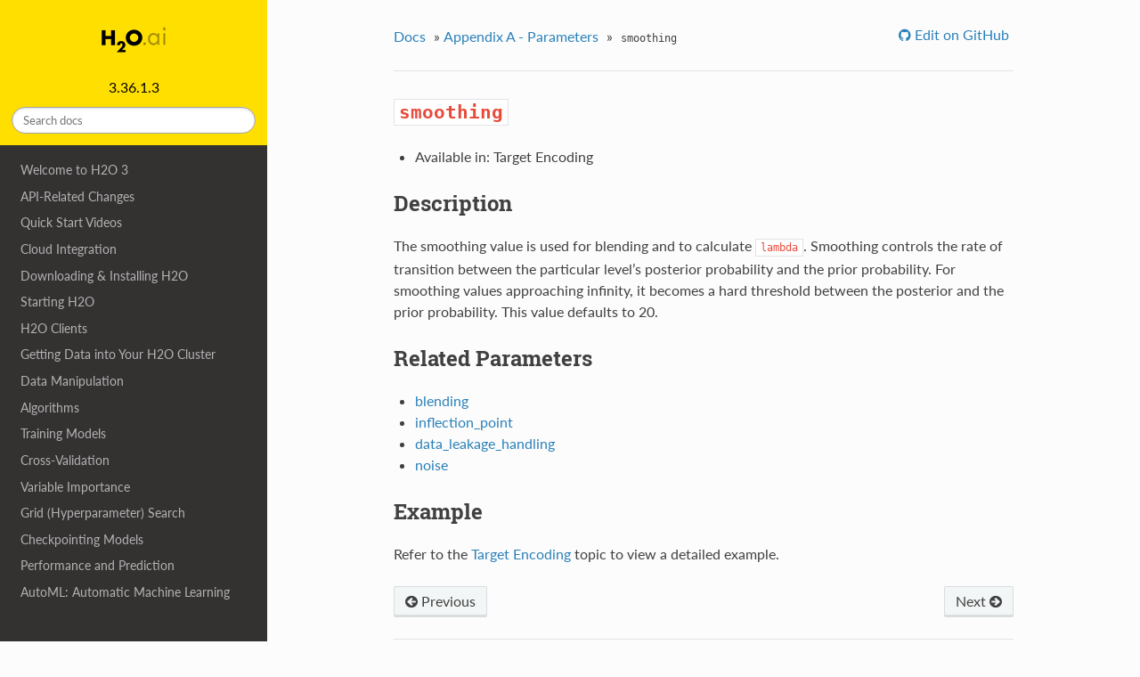

--- FILE ---
content_type: text/html
request_url: https://h2o-release.s3.amazonaws.com/h2o/rel-zumbo/3/docs-website/h2o-docs/data-science/algo-params/smoothing.html
body_size: 36731
content:


<!DOCTYPE html>
<!--[if IE 8]><html class="no-js lt-ie9" lang="en" > <![endif]-->
<!--[if gt IE 8]><!--> <html class="no-js" lang="en" > <!--<![endif]-->
<head>
  <meta charset="utf-8">
  
  <meta name="viewport" content="width=device-width, initial-scale=1.0">
  
  <title>smoothing &mdash; H2O 3.36.1.3 documentation</title>
  

  
  
    <link rel="shortcut icon" href="../../_static/favicon.ico"/>
  
  
  

  

  
  
    

  

  
  
    <link rel="stylesheet" href="../../_static/css/theme.css" type="text/css" />
  

  

  
        <link rel="index" title="Index"
              href="../../genindex.html"/>
        <link rel="search" title="Search" href="../../search.html"/>
    <link rel="top" title="H2O 3.36.1.3 documentation" href="../../index.html"/>
        <link rel="up" title="Appendix A - Parameters" href="../../parameters.html"/>
        <link rel="next" title="solver" href="solver.html"/>
        <link rel="prev" title="single_node_mode" href="single_node_mode.html"/> 

  
  <script src="../../_static/js/modernizr.min.js"></script>

</head>

<body class="wy-body-for-nav" role="document">

   
  <div class="wy-grid-for-nav">

    
    <nav data-toggle="wy-nav-shift" class="wy-nav-side">
      <div class="wy-side-scroll">
        <div class="wy-side-nav-search">
          

          
            <a href="../../index.html">
          

          
            
            <img src="../../_static/logo.png" class="logo" />
          
          </a>

          
            
            
              <div class="version">
                3.36.1.3
              </div>
            
          

          
<div role="search">
  <form id="rtd-search-form" class="wy-form" action="../../search.html" method="get">
    <input type="text" name="q" placeholder="Search docs" />
    <input type="hidden" name="check_keywords" value="yes" />
    <input type="hidden" name="area" value="default" />
  </form>
</div>

          
        </div>

        <div class="wy-menu wy-menu-vertical" data-spy="affix" role="navigation" aria-label="main navigation">
          
            
            
              
            
            
              <ul>
<li class="toctree-l1"><a class="reference internal" href="../../welcome.html">Welcome to H2O 3</a></li>
</ul>
<ul>
<li class="toctree-l1"><a class="reference internal" href="../../api-changes.html">API-Related Changes</a></li>
</ul>
<ul>
<li class="toctree-l1"><a class="reference internal" href="../../quick-start-videos.html">Quick Start Videos</a></li>
</ul>
<ul>
<li class="toctree-l1"><a class="reference internal" href="../../cloud-integration.html">Cloud Integration</a></li>
</ul>
<ul>
<li class="toctree-l1"><a class="reference internal" href="../../downloading.html">Downloading &amp; Installing H2O</a></li>
</ul>
<ul>
<li class="toctree-l1"><a class="reference internal" href="../../starting-h2o.html">Starting H2O</a></li>
</ul>
<ul>
<li class="toctree-l1"><a class="reference internal" href="../../h2o-client.html">H2O Clients</a></li>
</ul>
<ul>
<li class="toctree-l1"><a class="reference internal" href="../../getting-data-into-h2o.html">Getting Data into Your H2O Cluster</a></li>
</ul>
<ul>
<li class="toctree-l1"><a class="reference internal" href="../../data-munging.html">Data Manipulation</a></li>
</ul>
<ul>
<li class="toctree-l1"><a class="reference internal" href="../../data-science.html">Algorithms</a></li>
</ul>
<ul>
<li class="toctree-l1"><a class="reference internal" href="../../training-models.html">Training Models</a></li>
</ul>
<ul>
<li class="toctree-l1"><a class="reference internal" href="../../cross-validation.html">Cross-Validation</a></li>
</ul>
<ul>
<li class="toctree-l1"><a class="reference internal" href="../../variable-importance.html">Variable Importance</a></li>
</ul>
<ul>
<li class="toctree-l1"><a class="reference internal" href="../../grid-search.html">Grid (Hyperparameter) Search</a></li>
</ul>
<ul>
<li class="toctree-l1"><a class="reference internal" href="../../checkpointing-models.html">Checkpointing Models</a></li>
<li class="toctree-l1"><a class="reference internal" href="../../performance-and-prediction.html">Performance and Prediction</a></li>
</ul>
<ul>
<li class="toctree-l1"><a class="reference internal" href="../../automl.html">AutoML: Automatic Machine Learning</a></li>
</ul>
<ul>
<li class="toctree-l1"><a class="reference internal" href="../../explain.html">Model Explainability</a></li>
</ul>
<ul>
<li class="toctree-l1"><a class="reference internal" href="../../admissible.html">Admissible Machine Learning</a></li>
</ul>
<ul>
<li class="toctree-l1"><a class="reference internal" href="../../save-and-load-model.html">Saving, Loading, Downloading, and Uploading Models</a></li>
</ul>
<ul>
<li class="toctree-l1"><a class="reference internal" href="../../productionizing.html">Productionizing H2O</a></li>
</ul>
<ul>
<li class="toctree-l1"><a class="reference internal" href="../../flow.html">Using Flow - H2O’s Web UI</a></li>
</ul>
<ul>
<li class="toctree-l1"><a class="reference internal" href="../../logs.html">Downloading Logs</a></li>
</ul>
<ul>
<li class="toctree-l1"><a class="reference internal" href="../../architecture.html">H2O Architecture</a></li>
</ul>
<ul>
<li class="toctree-l1"><a class="reference internal" href="../../security.html">Security</a></li>
</ul>
<ul>
<li class="toctree-l1"><a class="reference internal" href="../../faq.html">FAQ</a></li>
</ul>
<ul>
<li class="toctree-l1"><a class="reference internal" href="../../glossary.html">Glossary</a></li>
</ul>
<ul class="current">
<li class="toctree-l1 current"><a class="reference internal" href="../../parameters.html">Appendix A - Parameters</a><ul class="current">
<li class="toctree-l2"><a class="reference internal" href="alpha.html"><code class="docutils literal notranslate"><span class="pre">alpha</span></code></a></li>
<li class="toctree-l2"><a class="reference internal" href="auc_type.html"><code class="docutils literal notranslate"><span class="pre">auc_type</span></code></a></li>
<li class="toctree-l2"><a class="reference internal" href="auuc_nbins.html"><code class="docutils literal notranslate"><span class="pre">auuc_nbins</span></code></a></li>
<li class="toctree-l2"><a class="reference internal" href="auuc_type.html"><code class="docutils literal notranslate"><span class="pre">auuc_type</span></code></a></li>
<li class="toctree-l2"><a class="reference internal" href="balance_classes.html"><code class="docutils literal notranslate"><span class="pre">balance_classes</span></code></a></li>
<li class="toctree-l2"><a class="reference internal" href="base_models.html"><code class="docutils literal notranslate"><span class="pre">base_models</span></code></a></li>
<li class="toctree-l2"><a class="reference internal" href="beta_constraints.html"><code class="docutils literal notranslate"><span class="pre">beta_constraints</span></code></a></li>
<li class="toctree-l2"><a class="reference internal" href="beta_epsilon.html"><code class="docutils literal notranslate"><span class="pre">beta_epsilon</span></code></a></li>
<li class="toctree-l2"><a class="reference internal" href="binomial_double_trees.html"><code class="docutils literal notranslate"><span class="pre">binomial_double_trees</span></code></a></li>
<li class="toctree-l2"><a class="reference internal" href="blending.html"><code class="docutils literal notranslate"><span class="pre">blending</span></code></a></li>
<li class="toctree-l2"><a class="reference internal" href="blending_frame.html"><code class="docutils literal notranslate"><span class="pre">blending_frame</span></code></a></li>
<li class="toctree-l2"><a class="reference internal" href="build_tree_one_node.html"><code class="docutils literal notranslate"><span class="pre">build_tree_one_node</span></code></a></li>
<li class="toctree-l2"><a class="reference internal" href="calibrate_model.html"><code class="docutils literal notranslate"><span class="pre">calibrate_model</span></code></a></li>
<li class="toctree-l2"><a class="reference internal" href="calibration_frame.html"><code class="docutils literal notranslate"><span class="pre">calibration_frame</span></code></a></li>
<li class="toctree-l2"><a class="reference internal" href="categorical_encoding.html"><code class="docutils literal notranslate"><span class="pre">categorical_encoding</span></code></a></li>
<li class="toctree-l2"><a class="reference internal" href="check_constant_response.html"><code class="docutils literal notranslate"><span class="pre">check_constant_response</span></code></a></li>
<li class="toctree-l2"><a class="reference internal" href="checkpoint.html"><code class="docutils literal notranslate"><span class="pre">checkpoint</span></code></a></li>
<li class="toctree-l2"><a class="reference internal" href="class_sampling_factors.html"><code class="docutils literal notranslate"><span class="pre">class_sampling_factors</span></code></a></li>
<li class="toctree-l2"><a class="reference internal" href="cluster_size_constraints.html"><code class="docutils literal notranslate"><span class="pre">cluster_size_constraints</span></code></a></li>
<li class="toctree-l2"><a class="reference internal" href="col_sample_rate.html"><code class="docutils literal notranslate"><span class="pre">col_sample_rate</span></code></a></li>
<li class="toctree-l2"><a class="reference internal" href="col_sample_rate_change_per_level.html"><code class="docutils literal notranslate"><span class="pre">col_sample_rate_change_per_level</span></code></a></li>
<li class="toctree-l2"><a class="reference internal" href="col_sample_rate_per_tree.html"><code class="docutils literal notranslate"><span class="pre">col_sample_rate_per_tree</span></code></a></li>
<li class="toctree-l2"><a class="reference internal" href="compute_metrics.html"><code class="docutils literal notranslate"><span class="pre">compute_metrics</span></code></a></li>
<li class="toctree-l2"><a class="reference internal" href="compute_p_values.html"><code class="docutils literal notranslate"><span class="pre">compute_p_values</span></code></a></li>
<li class="toctree-l2"><a class="reference internal" href="custom_distribution_func.html"><code class="docutils literal notranslate"><span class="pre">custom_distribution_func</span></code></a></li>
<li class="toctree-l2"><a class="reference internal" href="custom_metric_func.html"><code class="docutils literal notranslate"><span class="pre">custom_metric_func</span></code></a></li>
<li class="toctree-l2"><a class="reference internal" href="data_leakage_handling.html"><code class="docutils literal notranslate"><span class="pre">data_leakage_handling</span></code></a></li>
<li class="toctree-l2"><a class="reference internal" href="distribution.html"><code class="docutils literal notranslate"><span class="pre">distribution</span></code></a></li>
<li class="toctree-l2"><a class="reference internal" href="early_stopping.html"><code class="docutils literal notranslate"><span class="pre">early_stopping</span></code></a></li>
<li class="toctree-l2"><a class="reference internal" href="eps_prob.html"><code class="docutils literal notranslate"><span class="pre">eps_prob</span></code></a></li>
<li class="toctree-l2"><a class="reference internal" href="eps_sdev.html"><code class="docutils literal notranslate"><span class="pre">eps_sdev</span></code></a></li>
<li class="toctree-l2"><a class="reference internal" href="estimate_k.html"><code class="docutils literal notranslate"><span class="pre">estimate_k</span></code></a></li>
<li class="toctree-l2"><a class="reference internal" href="exclude_algos.html"><code class="docutils literal notranslate"><span class="pre">exclude_algos</span></code></a></li>
<li class="toctree-l2"><a class="reference internal" href="export_checkpoints_dir.html"><code class="docutils literal notranslate"><span class="pre">export_checkpoints_dir</span></code></a></li>
<li class="toctree-l2"><a class="reference internal" href="extension_level.html"><code class="docutils literal notranslate"><span class="pre">extension_level</span></code></a></li>
<li class="toctree-l2"><a class="reference internal" href="family.html"><code class="docutils literal notranslate"><span class="pre">family</span></code></a></li>
<li class="toctree-l2"><a class="reference internal" href="fold_assignment.html"><code class="docutils literal notranslate"><span class="pre">fold_assignment</span></code></a></li>
<li class="toctree-l2"><a class="reference internal" href="fold_column.html"><code class="docutils literal notranslate"><span class="pre">fold_column</span></code></a></li>
<li class="toctree-l2"><a class="reference internal" href="gainslift_bins.html"><code class="docutils literal notranslate"><span class="pre">gainslift_bins</span></code></a></li>
<li class="toctree-l2"><a class="reference internal" href="gradient_epsilon.html"><code class="docutils literal notranslate"><span class="pre">gradient_epsilon</span></code></a></li>
<li class="toctree-l2"><a class="reference internal" href="hglm.html"><code class="docutils literal notranslate"><span class="pre">HGLM</span></code></a></li>
<li class="toctree-l2"><a class="reference internal" href="histogram_type.html"><code class="docutils literal notranslate"><span class="pre">histogram_type</span></code></a></li>
<li class="toctree-l2"><a class="reference internal" href="huber_alpha.html"><code class="docutils literal notranslate"><span class="pre">huber_alpha</span></code></a></li>
<li class="toctree-l2"><a class="reference internal" href="ignore_const_cols.html"><code class="docutils literal notranslate"><span class="pre">ignore_const_cols</span></code></a></li>
<li class="toctree-l2"><a class="reference internal" href="ignored_columns.html"><code class="docutils literal notranslate"><span class="pre">ignored_columns</span></code></a></li>
<li class="toctree-l2"><a class="reference internal" href="impute_missing.html"><code class="docutils literal notranslate"><span class="pre">impute_missing</span></code></a></li>
<li class="toctree-l2"><a class="reference internal" href="include_algos.html"><code class="docutils literal notranslate"><span class="pre">include_algos</span></code></a></li>
<li class="toctree-l2"><a class="reference internal" href="inflection_point.html"><code class="docutils literal notranslate"><span class="pre">inflection_point</span></code></a></li>
<li class="toctree-l2"><a class="reference internal" href="init1.html"><code class="docutils literal notranslate"><span class="pre">init</span></code> (GLRM, K-Means)</a></li>
<li class="toctree-l2"><a class="reference internal" href="init2.html"><code class="docutils literal notranslate"><span class="pre">init</span></code> (CoxPH)</a></li>
<li class="toctree-l2"><a class="reference internal" href="interaction_constraints.html"><code class="docutils literal notranslate"><span class="pre">interaction_constraints</span></code></a></li>
<li class="toctree-l2"><a class="reference internal" href="interaction_pairs.html"><code class="docutils literal notranslate"><span class="pre">interaction_pairs</span></code></a></li>
<li class="toctree-l2"><a class="reference internal" href="interactions.html"><code class="docutils literal notranslate"><span class="pre">interactions</span></code></a></li>
<li class="toctree-l2"><a class="reference internal" href="intercept.html"><code class="docutils literal notranslate"><span class="pre">intercept</span></code></a></li>
<li class="toctree-l2"><a class="reference internal" href="k.html"><code class="docutils literal notranslate"><span class="pre">k</span></code></a></li>
<li class="toctree-l2"><a class="reference internal" href="keep_cross_validation_fold_assignment.html"><code class="docutils literal notranslate"><span class="pre">keep_cross_validation_fold_assignment</span></code></a></li>
<li class="toctree-l2"><a class="reference internal" href="keep_cross_validation_models.html"><code class="docutils literal notranslate"><span class="pre">keep_cross_validation_models</span></code></a></li>
<li class="toctree-l2"><a class="reference internal" href="keep_cross_validation_predictions.html"><code class="docutils literal notranslate"><span class="pre">keep_cross_validation_predictions</span></code></a></li>
<li class="toctree-l2"><a class="reference internal" href="lambda.html"><code class="docutils literal notranslate"><span class="pre">lambda</span></code></a></li>
<li class="toctree-l2"><a class="reference internal" href="lambda_min_ratio.html"><code class="docutils literal notranslate"><span class="pre">lambda_min_ratio</span></code></a></li>
<li class="toctree-l2"><a class="reference internal" href="lambda_search.html"><code class="docutils literal notranslate"><span class="pre">lambda_search</span></code></a></li>
<li class="toctree-l2"><a class="reference internal" href="laplace.html"><code class="docutils literal notranslate"><span class="pre">laplace</span></code></a></li>
<li class="toctree-l2"><a class="reference internal" href="learn_rate.html"><code class="docutils literal notranslate"><span class="pre">learn_rate</span></code></a></li>
<li class="toctree-l2"><a class="reference internal" href="learn_rate_annealing.html"><code class="docutils literal notranslate"><span class="pre">learn_rate_annealing</span></code></a></li>
<li class="toctree-l2"><a class="reference internal" href="link.html"><code class="docutils literal notranslate"><span class="pre">link</span></code></a></li>
<li class="toctree-l2"><a class="reference internal" href="lre_min.html"><code class="docutils literal notranslate"><span class="pre">lre_min</span></code></a></li>
<li class="toctree-l2"><a class="reference internal" href="max_abs_leafnode_pred.html"><code class="docutils literal notranslate"><span class="pre">max_abs_leafnode_pred</span></code></a></li>
<li class="toctree-l2"><a class="reference internal" href="max_active_predictors.html"><code class="docutils literal notranslate"><span class="pre">max_active_predictors</span></code></a></li>
<li class="toctree-l2"><a class="reference internal" href="max_after_balance_size.html"><code class="docutils literal notranslate"><span class="pre">max_after_balance_size</span></code></a></li>
<li class="toctree-l2"><a class="reference internal" href="max_depth.html"><code class="docutils literal notranslate"><span class="pre">max_depth</span></code></a></li>
<li class="toctree-l2"><a class="reference internal" href="max_iterations.html"><code class="docutils literal notranslate"><span class="pre">max_iterations</span></code></a></li>
<li class="toctree-l2"><a class="reference internal" href="max_models.html"><code class="docutils literal notranslate"><span class="pre">max_models</span></code></a></li>
<li class="toctree-l2"><a class="reference internal" href="max_runtime_secs.html"><code class="docutils literal notranslate"><span class="pre">max_runtime_secs</span></code></a></li>
<li class="toctree-l2"><a class="reference internal" href="max_runtime_secs_per_model.html"><code class="docutils literal notranslate"><span class="pre">max_runtime_secs_per_model</span></code></a></li>
<li class="toctree-l2"><a class="reference internal" href="metalearner_algorithm.html"><code class="docutils literal notranslate"><span class="pre">metalearner_algorithm</span></code></a></li>
<li class="toctree-l2"><a class="reference internal" href="metalearner_params.html"><code class="docutils literal notranslate"><span class="pre">metalearner_params</span></code></a></li>
<li class="toctree-l2"><a class="reference internal" href="metalearner_transform.html"><code class="docutils literal notranslate"><span class="pre">metalearner_transform</span></code></a></li>
<li class="toctree-l2"><a class="reference internal" href="min_prob.html"><code class="docutils literal notranslate"><span class="pre">min_prob</span></code></a></li>
<li class="toctree-l2"><a class="reference internal" href="min_rows.html"><code class="docutils literal notranslate"><span class="pre">min_rows</span></code></a></li>
<li class="toctree-l2"><a class="reference internal" href="min_sdev.html"><code class="docutils literal notranslate"><span class="pre">min_sdev</span></code></a></li>
<li class="toctree-l2"><a class="reference internal" href="min_split_improvement.html"><code class="docutils literal notranslate"><span class="pre">min_split_improvement</span></code></a></li>
<li class="toctree-l2"><a class="reference internal" href="missing_values_handling.html"><code class="docutils literal notranslate"><span class="pre">missing_values_handling</span></code></a></li>
<li class="toctree-l2"><a class="reference internal" href="model_id.html"><code class="docutils literal notranslate"><span class="pre">model_id</span></code></a></li>
<li class="toctree-l2"><a class="reference internal" href="monotone_constraints.html"><code class="docutils literal notranslate"><span class="pre">monotone_constraints</span></code></a></li>
<li class="toctree-l2"><a class="reference internal" href="mtries.html"><code class="docutils literal notranslate"><span class="pre">mtries</span></code></a></li>
<li class="toctree-l2"><a class="reference internal" href="nbins.html"><code class="docutils literal notranslate"><span class="pre">nbins</span></code></a></li>
<li class="toctree-l2"><a class="reference internal" href="nbins_cats.html"><code class="docutils literal notranslate"><span class="pre">nbins_cats</span></code></a></li>
<li class="toctree-l2"><a class="reference internal" href="nbins_top_level.html"><code class="docutils literal notranslate"><span class="pre">nbins_top_level</span></code></a></li>
<li class="toctree-l2"><a class="reference internal" href="nfolds.html"><code class="docutils literal notranslate"><span class="pre">nfolds</span></code></a></li>
<li class="toctree-l2"><a class="reference internal" href="nlambdas.html"><code class="docutils literal notranslate"><span class="pre">nlambdas</span></code></a></li>
<li class="toctree-l2"><a class="reference internal" href="noise.html"><code class="docutils literal notranslate"><span class="pre">noise</span></code></a></li>
<li class="toctree-l2"><a class="reference internal" href="non_negative.html"><code class="docutils literal notranslate"><span class="pre">non_negative</span></code></a></li>
<li class="toctree-l2"><a class="reference internal" href="ntrees.html"><code class="docutils literal notranslate"><span class="pre">ntrees</span></code></a></li>
<li class="toctree-l2"><a class="reference internal" href="objective_epsilon.html"><code class="docutils literal notranslate"><span class="pre">objective_epsilon</span></code></a></li>
<li class="toctree-l2"><a class="reference internal" href="offset_column.html"><code class="docutils literal notranslate"><span class="pre">offset_column</span></code></a></li>
<li class="toctree-l2"><a class="reference internal" href="pca_impl.html"><code class="docutils literal notranslate"><span class="pre">pca_impl</span></code></a></li>
<li class="toctree-l2"><a class="reference internal" href="pca_method.html"><code class="docutils literal notranslate"><span class="pre">pca_method</span></code></a></li>
<li class="toctree-l2"><a class="reference internal" href="plug_values.html"><code class="docutils literal notranslate"><span class="pre">plug_values</span></code></a></li>
<li class="toctree-l2"><a class="reference internal" href="pred_noise_bandwidth.html"><code class="docutils literal notranslate"><span class="pre">pred_noise_bandwidth</span></code></a></li>
<li class="toctree-l2"><a class="reference internal" href="prior.html"><code class="docutils literal notranslate"><span class="pre">prior</span></code></a></li>
<li class="toctree-l2"><a class="reference internal" href="quantile_alpha.html"><code class="docutils literal notranslate"><span class="pre">quantile_alpha</span></code></a></li>
<li class="toctree-l2"><a class="reference internal" href="rand_family.html"><code class="docutils literal notranslate"><span class="pre">rand_family</span></code></a></li>
<li class="toctree-l2"><a class="reference internal" href="random_columns.html"><code class="docutils literal notranslate"><span class="pre">random_columns</span></code></a></li>
<li class="toctree-l2"><a class="reference internal" href="rate.html"><code class="docutils literal notranslate"><span class="pre">rate</span></code></a></li>
<li class="toctree-l2"><a class="reference internal" href="rate_annealing.html"><code class="docutils literal notranslate"><span class="pre">rate_annealing</span></code></a></li>
<li class="toctree-l2"><a class="reference internal" href="rate_decay.html"><code class="docutils literal notranslate"><span class="pre">rate_decay</span></code></a></li>
<li class="toctree-l2"><a class="reference internal" href="remove_collinear_columns.html"><code class="docutils literal notranslate"><span class="pre">remove_collinear_columns</span></code></a></li>
<li class="toctree-l2"><a class="reference internal" href="sample_rate.html"><code class="docutils literal notranslate"><span class="pre">sample_rate</span></code></a></li>
<li class="toctree-l2"><a class="reference internal" href="sample_rate_per_class.html"><code class="docutils literal notranslate"><span class="pre">sample_rate_per_class</span></code></a></li>
<li class="toctree-l2"><a class="reference internal" href="sample_size.html"><code class="docutils literal notranslate"><span class="pre">sample_size</span></code></a></li>
<li class="toctree-l2"><a class="reference internal" href="score_each_iteration.html"><code class="docutils literal notranslate"><span class="pre">score_each_iteration</span></code></a></li>
<li class="toctree-l2"><a class="reference internal" href="score_tree_interval.html"><code class="docutils literal notranslate"><span class="pre">score_tree_interval</span></code></a></li>
<li class="toctree-l2"><a class="reference internal" href="seed.html"><code class="docutils literal notranslate"><span class="pre">seed</span></code></a></li>
<li class="toctree-l2"><a class="reference internal" href="single_node_mode.html"><code class="docutils literal notranslate"><span class="pre">single_node_mode</span></code></a></li>
<li class="toctree-l2 current"><a class="current reference internal" href="#"><code class="docutils literal notranslate"><span class="pre">smoothing</span></code></a><ul>
<li class="toctree-l3"><a class="reference internal" href="#description">Description</a></li>
<li class="toctree-l3"><a class="reference internal" href="#related-parameters">Related Parameters</a></li>
<li class="toctree-l3"><a class="reference internal" href="#example">Example</a></li>
</ul>
</li>
<li class="toctree-l2"><a class="reference internal" href="solver.html"><code class="docutils literal notranslate"><span class="pre">solver</span></code></a></li>
<li class="toctree-l2"><a class="reference internal" href="sort_metric.html"><code class="docutils literal notranslate"><span class="pre">sort_metric</span></code></a></li>
<li class="toctree-l2"><a class="reference internal" href="standardize.html"><code class="docutils literal notranslate"><span class="pre">standardize</span></code></a></li>
<li class="toctree-l2"><a class="reference internal" href="start_column.html"><code class="docutils literal notranslate"><span class="pre">start_column</span></code></a></li>
<li class="toctree-l2"><a class="reference internal" href="stop_column.html"><code class="docutils literal notranslate"><span class="pre">stop_column</span></code></a></li>
<li class="toctree-l2"><a class="reference internal" href="stopping_metric.html"><code class="docutils literal notranslate"><span class="pre">stopping_metric</span></code></a></li>
<li class="toctree-l2"><a class="reference internal" href="stopping_rounds.html"><code class="docutils literal notranslate"><span class="pre">stopping_rounds</span></code></a></li>
<li class="toctree-l2"><a class="reference internal" href="stopping_tolerance.html"><code class="docutils literal notranslate"><span class="pre">stopping_tolerance</span></code></a></li>
<li class="toctree-l2"><a class="reference internal" href="stratify_by.html"><code class="docutils literal notranslate"><span class="pre">stratify_by</span></code></a></li>
<li class="toctree-l2"><a class="reference internal" href="theta.html"><code class="docutils literal notranslate"><span class="pre">theta</span></code></a></li>
<li class="toctree-l2"><a class="reference internal" href="ties.html"><code class="docutils literal notranslate"><span class="pre">ties</span></code></a></li>
<li class="toctree-l2"><a class="reference internal" href="training_frame.html"><code class="docutils literal notranslate"><span class="pre">training_frame</span></code></a></li>
<li class="toctree-l2"><a class="reference internal" href="transform.html"><code class="docutils literal notranslate"><span class="pre">transform</span></code></a></li>
<li class="toctree-l2"><a class="reference internal" href="treatment_column.html"><code class="docutils literal notranslate"><span class="pre">treatment_column</span></code></a></li>
<li class="toctree-l2"><a class="reference internal" href="tweedie_link_power.html"><code class="docutils literal notranslate"><span class="pre">tweedie_link_power</span></code></a></li>
<li class="toctree-l2"><a class="reference internal" href="tweedie_power.html"><code class="docutils literal notranslate"><span class="pre">tweedie_power</span></code></a></li>
<li class="toctree-l2"><a class="reference internal" href="tweedie_variance_power.html"><code class="docutils literal notranslate"><span class="pre">tweedie_variance_power</span></code></a></li>
<li class="toctree-l2"><a class="reference internal" href="uplift_metric.html"><code class="docutils literal notranslate"><span class="pre">uplift_metric</span></code></a></li>
<li class="toctree-l2"><a class="reference internal" href="upload_custom_distribution.html"><code class="docutils literal notranslate"><span class="pre">upload_custom_distribution</span></code></a></li>
<li class="toctree-l2"><a class="reference internal" href="upload_custom_metric.html"><code class="docutils literal notranslate"><span class="pre">upload_custom_metric</span></code></a></li>
<li class="toctree-l2"><a class="reference internal" href="use_all_factor_levels.html"><code class="docutils literal notranslate"><span class="pre">use_all_factor_levels</span></code></a></li>
<li class="toctree-l2"><a class="reference internal" href="user_points.html"><code class="docutils literal notranslate"><span class="pre">user_points</span></code></a></li>
<li class="toctree-l2"><a class="reference internal" href="validation_frame.html"><code class="docutils literal notranslate"><span class="pre">validation_frame</span></code></a></li>
<li class="toctree-l2"><a class="reference internal" href="weights_column.html"><code class="docutils literal notranslate"><span class="pre">weights_column</span></code></a></li>
<li class="toctree-l2"><a class="reference internal" href="x.html"><code class="docutils literal notranslate"><span class="pre">x</span></code></a></li>
<li class="toctree-l2"><a class="reference internal" href="y.html"><code class="docutils literal notranslate"><span class="pre">y</span></code></a></li>
</ul>
</li>
</ul>
<ul>
<li class="toctree-l1"><a class="reference internal" href="../../api-reference.html">Appendix B - API Reference</a></li>
</ul>
<ul>
<li class="toctree-l1"><a class="reference internal" href="../../additional-resources.html">Additional Resources</a></li>
</ul>
<p class="caption"><span class="caption-text">Change log</span></p>
<ul>
<li class="toctree-l1"><a class="reference external" href="https://github.com/h2oai/h2o-3/blob/master/Changes.md">Recent Changes</a></li>
</ul>

            
          
        </div>
      </div>
    </nav>

    <section data-toggle="wy-nav-shift" class="wy-nav-content-wrap">

      
      <nav class="wy-nav-top" role="navigation" aria-label="top navigation">
        
          <i data-toggle="wy-nav-top" class="fa fa-bars"></i>
          <a href="../../index.html">H2O</a>
        
      </nav>


      
      <div class="wy-nav-content">
        <div class="rst-content">
          















<div role="navigation" aria-label="breadcrumbs navigation">

  <ul class="wy-breadcrumbs">
    
      <li><a href="../../index.html">Docs</a> &raquo;</li>
        
          <li><a href="../../parameters.html">Appendix A - Parameters</a> &raquo;</li>
        
      <li><code class="docutils literal notranslate"><span class="pre">smoothing</span></code></li>
    
    
      <li class="wy-breadcrumbs-aside">
        
            
            
              <a href="https://github.com//h2oai/h2o-3/blob/master/h2o-docs/src/product/data-science/algo-params/smoothing.rst" class="fa fa-github"> Edit on GitHub</a>
            
          
        
      </li>
    
  </ul>

  
  <hr/>
</div>
          <div role="main" class="document" itemscope="itemscope" itemtype="http://schema.org/Article">
           <div itemprop="articleBody">
            
  <div class="section" id="smoothing">
<h1><code class="docutils literal notranslate"><span class="pre">smoothing</span></code><a class="headerlink" href="#smoothing" title="Permalink to this headline">¶</a></h1>
<ul class="simple">
<li><p>Available in: Target Encoding</p></li>
</ul>
<div class="section" id="description">
<h2>Description<a class="headerlink" href="#description" title="Permalink to this headline">¶</a></h2>
<p>The smoothing value is used for blending and to calculate <code class="docutils literal notranslate"><span class="pre">lambda</span></code>. Smoothing controls the rate of transition between the particular level’s posterior probability and the prior probability. For smoothing values approaching infinity, it becomes a hard threshold between the posterior and the prior probability. This value defaults to 20.</p>
</div>
<div class="section" id="related-parameters">
<h2>Related Parameters<a class="headerlink" href="#related-parameters" title="Permalink to this headline">¶</a></h2>
<ul class="simple">
<li><p><a class="reference external" href="blending.html">blending</a></p></li>
<li><p><a class="reference external" href="inflection_point.html">inflection_point</a></p></li>
<li><p><a class="reference external" href="data_leakage_handling.html">data_leakage_handling</a></p></li>
<li><p><a class="reference external" href="noise.html">noise</a></p></li>
</ul>
</div>
<div class="section" id="example">
<h2>Example<a class="headerlink" href="#example" title="Permalink to this headline">¶</a></h2>
<p>Refer to the <a class="reference external" href="../target-encoding.html">Target Encoding</a> topic to view a detailed example.</p>
</div>
</div>


           </div>
           <div class="articleComments">
            
           </div>
          </div>
          <footer>
  
    <div class="rst-footer-buttons" role="navigation" aria-label="footer navigation">
      
        <a href="solver.html" class="btn btn-neutral float-right" title="solver" accesskey="n" rel="next">Next <span class="fa fa-arrow-circle-right"></span></a>
      
      
        <a href="single_node_mode.html" class="btn btn-neutral" title="single_node_mode" accesskey="p" rel="prev"><span class="fa fa-arrow-circle-left"></span> Previous</a>
      
    </div>
  

  <hr/>

  <div role="contentinfo">
    <p>
        &copy; Copyright 2016-2022 H2O.ai.
      Last updated on Jul 08, 2022.

    </p>
  </div>
  Built with <a href="http://sphinx-doc.org/">Sphinx</a> using a <a href="https://github.com/snide/sphinx_rtd_theme">theme</a> provided by <a href="https://readthedocs.org">Read the Docs</a>. 

</footer>

        </div>
      </div>

    </section>

  </div>
  


  

    <script type="text/javascript">
        var DOCUMENTATION_OPTIONS = {
            URL_ROOT:'../../',
            VERSION:'3.36.1.3',
            COLLAPSE_INDEX:false,
            FILE_SUFFIX:'.html',
            HAS_SOURCE:  true,
            SOURCELINK_SUFFIX: '.txt'
        };
    </script>
      <script type="text/javascript" src="../../_static/jquery.js"></script>
      <script type="text/javascript" src="../../_static/underscore.js"></script>
      <script type="text/javascript" src="../../_static/doctools.js"></script>
      <script type="text/javascript" src="../../_static/language_data.js"></script>
      <script type="text/javascript" src="https://cdnjs.cloudflare.com/ajax/libs/mathjax/2.7.5/latest.js?config=TeX-AMS-MML_HTMLorMML"></script>

  

  
  
    <script type="text/javascript" src="../../_static/js/theme.js"></script>
  

  
  
  <script type="text/javascript">
      jQuery(function () {
          SphinxRtdTheme.StickyNav.enable();
      });
  </script>
   

</body>
</html>